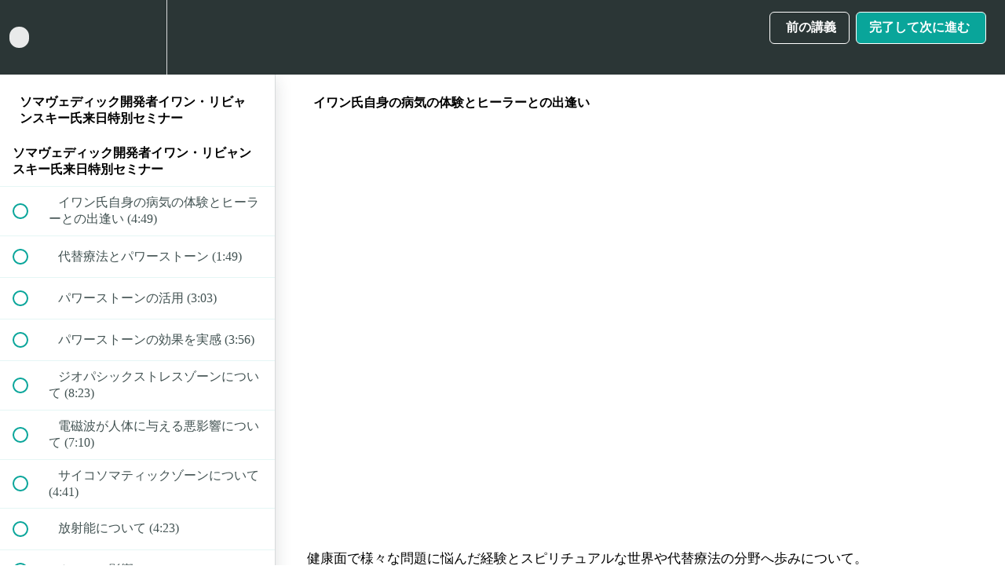

--- FILE ---
content_type: application/javascript; charset=UTF-8
request_url: https://flower-remedy.teachable.com/cdn-cgi/challenge-platform/h/g/scripts/jsd/fd468eb09fcf/main.js?
body_size: 4274
content:
window._cf_chl_opt={uTFG0:'g'};~function(t1,X,f,N,C,k,y,a){t1=x,function(e,O,tk,t0,A,U){for(tk={e:474,O:450,A:425,U:418,v:415,j:416,s:397,R:387,H:381,D:463},t0=x,A=e();!![];)try{if(U=-parseInt(t0(tk.e))/1*(parseInt(t0(tk.O))/2)+-parseInt(t0(tk.A))/3+parseInt(t0(tk.U))/4*(-parseInt(t0(tk.v))/5)+parseInt(t0(tk.j))/6+parseInt(t0(tk.s))/7+parseInt(t0(tk.R))/8+parseInt(t0(tk.H))/9*(parseInt(t0(tk.D))/10),O===U)break;else A.push(A.shift())}catch(v){A.push(A.shift())}}(T,953911),X=this||self,f=X[t1(471)],N={},N[t1(430)]='o',N[t1(429)]='s',N[t1(447)]='u',N[t1(417)]='z',N[t1(426)]='n',N[t1(458)]='I',N[t1(427)]='b',C=N,X[t1(413)]=function(O,A,U,j,tI,tr,tg,t6,R,H,D,G,V,z){if(tI={e:368,O:434,A:406,U:434,v:467,j:432,s:369,R:467,H:392,D:468,G:377,V:370,z:442},tr={e:449,O:377,A:411},tg={e:388,O:475,A:466,U:419},t6=t1,A===null||void 0===A)return j;for(R=L(A),O[t6(tI.e)][t6(tI.O)]&&(R=R[t6(tI.A)](O[t6(tI.e)][t6(tI.U)](A))),R=O[t6(tI.v)][t6(tI.j)]&&O[t6(tI.s)]?O[t6(tI.R)][t6(tI.j)](new O[(t6(tI.s))](R)):function(S,t7,Y){for(t7=t6,S[t7(tr.e)](),Y=0;Y<S[t7(tr.O)];S[Y]===S[Y+1]?S[t7(tr.A)](Y+1,1):Y+=1);return S}(R),H='nAsAaAb'.split('A'),H=H[t6(tI.H)][t6(tI.D)](H),D=0;D<R[t6(tI.G)];G=R[D],V=i(O,A,G),H(V)?(z='s'===V&&!O[t6(tI.V)](A[G]),t6(tI.z)===U+G?s(U+G,V):z||s(U+G,A[G])):s(U+G,V),D++);return j;function s(S,Y,t5){t5=x,Object[t5(tg.e)][t5(tg.O)][t5(tg.A)](j,Y)||(j[Y]=[]),j[Y][t5(tg.U)](S)}},k=t1(479)[t1(421)](';'),y=k[t1(392)][t1(468)](k),X[t1(420)]=function(O,A,tB,t8,U,v,j,s){for(tB={e:375,O:377,A:377,U:398,v:419,j:404},t8=t1,U=Object[t8(tB.e)](A),v=0;v<U[t8(tB.O)];v++)if(j=U[v],j==='f'&&(j='N'),O[j]){for(s=0;s<A[U[v]][t8(tB.A)];-1===O[j][t8(tB.U)](A[U[v]][s])&&(y(A[U[v]][s])||O[j][t8(tB.v)]('o.'+A[U[v]][s])),s++);}else O[j]=A[U[v]][t8(tB.j)](function(R){return'o.'+R})},a=function(tD,tH,tw,tR,ts,tv,tt,O,A,U){return tD={e:405,O:440},tH={e:472,O:472,A:472,U:419,v:431,j:477,s:419,R:477},tw={e:377},tR={e:395},ts={e:377,O:477,A:388,U:475,v:466,j:388,s:475,R:466,H:395,D:419,G:395,V:419,z:419,S:419,h:472,n:419,m:419,Y:419,W:419,d:472,P:431},tv={e:378,O:477},tt=t1,O=String[tt(tD.e)],A={'h':function(j){return null==j?'':A.g(j,6,function(s,tT){return tT=x,tT(tv.e)[tT(tv.O)](s)})},'g':function(j,s,R,tx,H,D,G,V,z,S,Y,W,P,E,Z,M,J,K){if(tx=tt,j==null)return'';for(D={},G={},V='',z=2,S=3,Y=2,W=[],P=0,E=0,Z=0;Z<j[tx(ts.e)];Z+=1)if(M=j[tx(ts.O)](Z),Object[tx(ts.A)][tx(ts.U)][tx(ts.v)](D,M)||(D[M]=S++,G[M]=!0),J=V+M,Object[tx(ts.j)][tx(ts.s)][tx(ts.R)](D,J))V=J;else{if(Object[tx(ts.A)][tx(ts.s)][tx(ts.v)](G,V)){if(256>V[tx(ts.H)](0)){for(H=0;H<Y;P<<=1,E==s-1?(E=0,W[tx(ts.D)](R(P)),P=0):E++,H++);for(K=V[tx(ts.G)](0),H=0;8>H;P=1.88&K|P<<1,E==s-1?(E=0,W[tx(ts.V)](R(P)),P=0):E++,K>>=1,H++);}else{for(K=1,H=0;H<Y;P=P<<1.66|K,s-1==E?(E=0,W[tx(ts.z)](R(P)),P=0):E++,K=0,H++);for(K=V[tx(ts.G)](0),H=0;16>H;P=P<<1|1.02&K,E==s-1?(E=0,W[tx(ts.S)](R(P)),P=0):E++,K>>=1,H++);}z--,z==0&&(z=Math[tx(ts.h)](2,Y),Y++),delete G[V]}else for(K=D[V],H=0;H<Y;P=K&1.03|P<<1.51,s-1==E?(E=0,W[tx(ts.n)](R(P)),P=0):E++,K>>=1,H++);V=(z--,z==0&&(z=Math[tx(ts.h)](2,Y),Y++),D[J]=S++,String(M))}if(V!==''){if(Object[tx(ts.j)][tx(ts.U)][tx(ts.v)](G,V)){if(256>V[tx(ts.G)](0)){for(H=0;H<Y;P<<=1,E==s-1?(E=0,W[tx(ts.m)](R(P)),P=0):E++,H++);for(K=V[tx(ts.G)](0),H=0;8>H;P=1.54&K|P<<1.18,s-1==E?(E=0,W[tx(ts.n)](R(P)),P=0):E++,K>>=1,H++);}else{for(K=1,H=0;H<Y;P=K|P<<1.22,s-1==E?(E=0,W[tx(ts.Y)](R(P)),P=0):E++,K=0,H++);for(K=V[tx(ts.H)](0),H=0;16>H;P=P<<1.82|K&1,s-1==E?(E=0,W[tx(ts.W)](R(P)),P=0):E++,K>>=1,H++);}z--,0==z&&(z=Math[tx(ts.d)](2,Y),Y++),delete G[V]}else for(K=D[V],H=0;H<Y;P=K&1|P<<1,s-1==E?(E=0,W[tx(ts.W)](R(P)),P=0):E++,K>>=1,H++);z--,0==z&&Y++}for(K=2,H=0;H<Y;P=P<<1|K&1,s-1==E?(E=0,W[tx(ts.W)](R(P)),P=0):E++,K>>=1,H++);for(;;)if(P<<=1,s-1==E){W[tx(ts.n)](R(P));break}else E++;return W[tx(ts.P)]('')},'j':function(j,tc){return tc=tt,j==null?'':''==j?null:A.i(j[tc(tw.e)],32768,function(s,te){return te=tc,j[te(tR.e)](s)})},'i':function(j,s,R,tO,H,D,G,V,z,S,Y,W,P,E,Z,M,K,J){for(tO=tt,H=[],D=4,G=4,V=3,z=[],W=R(0),P=s,E=1,S=0;3>S;H[S]=S,S+=1);for(Z=0,M=Math[tO(tH.e)](2,2),Y=1;M!=Y;J=P&W,P>>=1,P==0&&(P=s,W=R(E++)),Z|=Y*(0<J?1:0),Y<<=1);switch(Z){case 0:for(Z=0,M=Math[tO(tH.O)](2,8),Y=1;M!=Y;J=W&P,P>>=1,P==0&&(P=s,W=R(E++)),Z|=Y*(0<J?1:0),Y<<=1);K=O(Z);break;case 1:for(Z=0,M=Math[tO(tH.A)](2,16),Y=1;M!=Y;J=W&P,P>>=1,0==P&&(P=s,W=R(E++)),Z|=Y*(0<J?1:0),Y<<=1);K=O(Z);break;case 2:return''}for(S=H[3]=K,z[tO(tH.U)](K);;){if(E>j)return'';for(Z=0,M=Math[tO(tH.O)](2,V),Y=1;M!=Y;J=P&W,P>>=1,P==0&&(P=s,W=R(E++)),Z|=(0<J?1:0)*Y,Y<<=1);switch(K=Z){case 0:for(Z=0,M=Math[tO(tH.O)](2,8),Y=1;Y!=M;J=W&P,P>>=1,P==0&&(P=s,W=R(E++)),Z|=Y*(0<J?1:0),Y<<=1);H[G++]=O(Z),K=G-1,D--;break;case 1:for(Z=0,M=Math[tO(tH.A)](2,16),Y=1;M!=Y;J=P&W,P>>=1,P==0&&(P=s,W=R(E++)),Z|=(0<J?1:0)*Y,Y<<=1);H[G++]=O(Z),K=G-1,D--;break;case 2:return z[tO(tH.v)]('')}if(0==D&&(D=Math[tO(tH.e)](2,V),V++),H[K])K=H[K];else if(G===K)K=S+S[tO(tH.j)](0);else return null;z[tO(tH.s)](K),H[G++]=S+K[tO(tH.R)](0),D--,S=K,0==D&&(D=Math[tO(tH.e)](2,V),V++)}}},U={},U[tt(tD.O)]=A.h,U}(),B();function b(e,tG,tA){return tG={e:453},tA=t1,Math[tA(tG.e)]()>e}function g(tV,tU,e,O,A,U){return tV={e:437,O:374,A:394},tU=t1,e=X[tU(tV.e)],O=3600,A=Math[tU(tV.O)](+atob(e.t)),U=Math[tU(tV.O)](Date[tU(tV.A)]()/1e3),U-A>O?![]:!![]}function l(e,O,ty,t2){return ty={e:402,O:388,A:445,U:466,v:398,j:452},t2=t1,O instanceof e[t2(ty.e)]&&0<e[t2(ty.e)][t2(ty.O)][t2(ty.A)][t2(ty.U)](O)[t2(ty.v)](t2(ty.j))}function F(v,j,tm,tN,s,R,H,D,G,V,z,S){if(tm={e:407,O:385,A:437,U:473,v:483,j:383,s:436,R:443,H:454,D:465,G:391,V:457,z:403,S:372,h:371,n:423,m:389,Y:412,W:483,d:384,P:380,E:455,Z:424,M:448,J:460,K:422,tY:401,tW:440},tN=t1,!b(.01))return![];R=(s={},s[tN(tm.e)]=v,s[tN(tm.O)]=j,s);try{H=X[tN(tm.A)],D=tN(tm.U)+X[tN(tm.v)][tN(tm.j)]+tN(tm.s)+H.r+tN(tm.R),G=new X[(tN(tm.H))](),G[tN(tm.D)](tN(tm.G),D),G[tN(tm.V)]=2500,G[tN(tm.z)]=function(){},V={},V[tN(tm.S)]=X[tN(tm.v)][tN(tm.h)],V[tN(tm.n)]=X[tN(tm.v)][tN(tm.m)],V[tN(tm.Y)]=X[tN(tm.W)][tN(tm.d)],V[tN(tm.P)]=X[tN(tm.v)][tN(tm.E)],z=V,S={},S[tN(tm.Z)]=R,S[tN(tm.M)]=z,S[tN(tm.J)]=tN(tm.K),G[tN(tm.tY)](a[tN(tm.tW)](S))}catch(h){}}function o(A,U,tZ,tL,v,j,s){if(tZ={e:435,O:399,A:386,U:460,v:409,j:464,s:386,R:439,H:428,D:385,G:396},tL=t1,v=tL(tZ.e),!A[tL(tZ.O)])return;U===tL(tZ.A)?(j={},j[tL(tZ.U)]=v,j[tL(tZ.v)]=A.r,j[tL(tZ.j)]=tL(tZ.s),X[tL(tZ.R)][tL(tZ.H)](j,'*')):(s={},s[tL(tZ.U)]=v,s[tL(tZ.v)]=A.r,s[tL(tZ.j)]=tL(tZ.D),s[tL(tZ.G)]=U,X[tL(tZ.R)][tL(tZ.H)](s,'*'))}function i(e,O,A,ta,t3,U){t3=(ta={e:379,O:467,A:393,U:467,v:485},t1);try{return O[A][t3(ta.e)](function(){}),'p'}catch(v){}try{if(O[A]==null)return O[A]===void 0?'u':'x'}catch(j){return'i'}return e[t3(ta.O)][t3(ta.A)](O[A])?'a':O[A]===e[t3(ta.U)]?'p5':!0===O[A]?'T':O[A]===!1?'F':(U=typeof O[A],t3(ta.v)==U?l(e,O[A])?'N':'f':C[U]||'?')}function T(tM){return tM='getOwnPropertyNames,cloudflare-invisible,/b/ov1/0.8038909950113429:1762583255:YMQi2GX5VeJJodsvX3AoEu8gcFk5q1rP0krDzqfGZzM/,__CF$cv$params,DOMContentLoaded,parent,MIxBDoVDqju,http-code:,d.cookie,/invisible/jsd,stringify,toString,/jsd/r/0.8038909950113429:1762583255:YMQi2GX5VeJJodsvX3AoEu8gcFk5q1rP0krDzqfGZzM/,undefined,chctx,sort,358562IpngQy,tabIndex,[native code],random,XMLHttpRequest,XOMn3,onreadystatechange,timeout,bigint,navigator,source,error on cf_chl_props,onerror,30ZvOdiP,event,open,call,Array,bind,appendChild,contentWindow,document,pow,/cdn-cgi/challenge-platform/h/,1CBxVFp,hasOwnProperty,contentDocument,charAt,addEventListener,_cf_chl_opt;KNEqH2;URvKb1;fYyPt8;iYSva3;PFUFS5;PVOaD4;cTQlY3;UqXk5;KNBj1;ufnVg7;CGIa2;tyhN0;hqRub8;KZfL4;nZlNH7;Wffcb8;gGaE6,onload,status,xhr-error,_cf_chl_opt,body,function,Object,Set,isNaN,OOUF6,chlApiSitekey,iframe,floor,keys,getPrototypeOf,length,-C9uSPiefjEo57dKHMw1B2Ry36ZGYlJrxWVzs+DmgALkXhUITqa80bFpnN$Qc4vOt,catch,chlApiClientVersion,2383893xLnNxb,createElement,uTFG0,QKbrq5,error,success,3961552wMGiAZ,prototype,fvZZm6,display: none,POST,includes,isArray,now,charCodeAt,detail,3862733oIJjNA,indexOf,api,loading,send,Function,ontimeout,map,fromCharCode,concat,msg,style,sid,removeChild,splice,chlApiRumWidgetAgeMs,KZfL4,clientInformation,7665simJld,5780694ecspIt,symbol,204LstTUX,push,nZlNH7,split,jsd,chlApiUrl,errorInfoObject,4781154ljldIU,number,boolean,postMessage,string,object,join,from,readyState'.split(','),T=function(){return tM},T()}function B(tE,tP,tW,tC,e,O,A,U,v){if(tE={e:437,O:399,A:433,U:400,v:478,j:478,s:438,R:456,H:456},tP={e:433,O:400,A:456},tW={e:461},tC=t1,e=X[tC(tE.e)],!e)return;if(!g())return;(O=![],A=e[tC(tE.O)]===!![],U=function(tl,j){(tl=tC,!O)&&(O=!![],j=Q(),I(j.r,function(s){o(e,s)}),j.e&&F(tl(tW.e),j.e))},f[tC(tE.A)]!==tC(tE.U))?U():X[tC(tE.v)]?f[tC(tE.j)](tC(tE.s),U):(v=f[tC(tE.R)]||function(){},f[tC(tE.H)]=function(ti){ti=tC,v(),f[ti(tP.e)]!==ti(tP.O)&&(f[ti(tP.A)]=v,U())})}function Q(to,t9,U,v,j,s,R){t9=(to={e:382,O:373,A:408,U:390,v:451,j:484,s:469,R:470,H:414,D:459,G:476,V:484,z:410},t1);try{return U=f[t9(to.e)](t9(to.O)),U[t9(to.A)]=t9(to.U),U[t9(to.v)]='-1',f[t9(to.j)][t9(to.s)](U),v=U[t9(to.R)],j={},j=KZfL4(v,v,'',j),j=KZfL4(v,v[t9(to.H)]||v[t9(to.D)],'n.',j),j=KZfL4(v,U[t9(to.G)],'d.',j),f[t9(to.V)][t9(to.z)](U),s={},s.r=j,s.e=null,s}catch(H){return R={},R.r={},R.e=H,R}}function I(e,O,th,tS,tq,tz,tu,A,U){th={e:437,O:454,A:465,U:391,v:473,j:483,s:383,R:446,H:399,D:457,G:403,V:480,z:462,S:401,h:440,n:444},tS={e:482},tq={e:481,O:386,A:441,U:481},tz={e:457},tu=t1,A=X[tu(th.e)],U=new X[(tu(th.O))](),U[tu(th.A)](tu(th.U),tu(th.v)+X[tu(th.j)][tu(th.s)]+tu(th.R)+A.r),A[tu(th.H)]&&(U[tu(th.D)]=5e3,U[tu(th.G)]=function(tX){tX=tu,O(tX(tz.e))}),U[tu(th.V)]=function(tp){tp=tu,U[tp(tq.e)]>=200&&U[tp(tq.e)]<300?O(tp(tq.O)):O(tp(tq.A)+U[tp(tq.U)])},U[tu(th.z)]=function(tf){tf=tu,O(tf(tS.e))},U[tu(th.S)](a[tu(th.h)](JSON[tu(th.n)](e)))}function L(e,tb,t4,O){for(tb={e:406,O:375,A:376},t4=t1,O=[];e!==null;O=O[t4(tb.e)](Object[t4(tb.O)](e)),e=Object[t4(tb.A)](e));return O}function x(t,c,e){return e=T(),x=function(O,A,U){return O=O-368,U=e[O],U},x(t,c)}}()